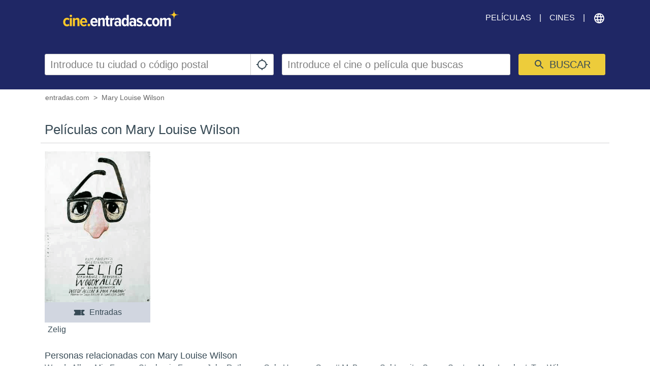

--- FILE ---
content_type: text/html; charset=utf-8
request_url: https://www.google.com/recaptcha/api2/aframe
body_size: 268
content:
<!DOCTYPE HTML><html><head><meta http-equiv="content-type" content="text/html; charset=UTF-8"></head><body><script nonce="aNPslXZPj6RxSNe0CcNjNA">/** Anti-fraud and anti-abuse applications only. See google.com/recaptcha */ try{var clients={'sodar':'https://pagead2.googlesyndication.com/pagead/sodar?'};window.addEventListener("message",function(a){try{if(a.source===window.parent){var b=JSON.parse(a.data);var c=clients[b['id']];if(c){var d=document.createElement('img');d.src=c+b['params']+'&rc='+(localStorage.getItem("rc::a")?sessionStorage.getItem("rc::b"):"");window.document.body.appendChild(d);sessionStorage.setItem("rc::e",parseInt(sessionStorage.getItem("rc::e")||0)+1);localStorage.setItem("rc::h",'1768732139420');}}}catch(b){}});window.parent.postMessage("_grecaptcha_ready", "*");}catch(b){}</script></body></html>